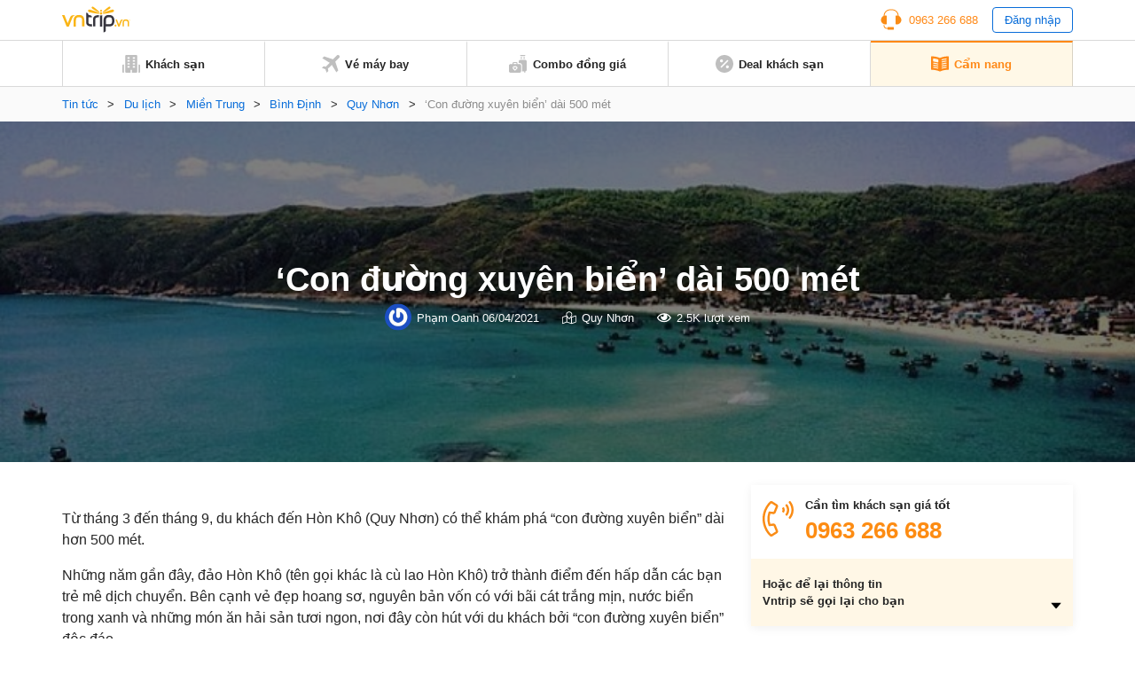

--- FILE ---
content_type: text/html; charset=UTF-8
request_url: https://www.vntrip.vn/cam-nang/con-duong-xuyen-bien-hon-kho-quy-nhon-114905
body_size: 17880
content:
<!DOCTYPE html><html lang=vi><head><meta charset="utf-8"><meta http-equiv="x-ua-compatible" content="ie=edge"><meta name="viewport" content="width=device-width, initial-scale=1.0, maximum-scale=1.0, user-scalable=no"><meta name="format-detection" content="telephone=no"><meta name='dmca-site-verification' content='VXFUSDFYNE5BVkhFU1hUcmViYTFKUT090'><link rel="shortcut icon" type=image/x-icon href=https://statics.vntrip.vn/images/icons/vntrip_favicon.ico><link rel=stylesheet href="https://cdn.vntrip.vn/cam-nang/wp-content/themes/vntrip_blog_desktop_v2/assets/css/stylesDesktop.css?v=1.0.8"> <script async src="https://pagead2.googlesyndication.com/pagead/js/adsbygoogle.js?client=ca-pub-2549893200319024" crossorigin=anonymous></script> <meta name='robots' content='index, follow, max-image-preview:large, max-snippet:-1, max-video-preview:-1'><title>&#039;Con đường xuyên biển&#039; dài 500 mét ở Hòn Khô Quy Nhơn - Vntrip.vn</title><meta name="description" content="Từ tháng 3 đến tháng 9, du khách đến Hòn Khô (Quy Nhơn) có thể khám phá &quot;con đường xuyên biển&quot; dài hơn 500 mét."><link rel=canonical href=https://www.vntrip.vn/cam-nang/con-duong-xuyen-bien-hon-kho-quy-nhon-114905><meta property="og:locale" content="vi_VN"><meta property="og:type" content="article"><meta property="og:title" content="&#039;Con đường xuyên biển&#039; dài 500 mét"><meta property="og:description" content="Từ tháng 3 đến tháng 9, du khách đến Hòn Khô (Quy Nhơn) có thể khám phá &quot;con đường xuyên biển&quot; dài hơn 500 mét."><meta property="og:url" content="https://www.vntrip.vn/cam-nang/con-duong-xuyen-bien-hon-kho-quy-nhon-114905"><meta property="og:site_name" content="Cẩm nang du lịch Việt Nam"><meta property="article:publisher" content="https://www.facebook.com/vntrip"><meta property="article:published_time" content="2021-04-06T06:06:21+00:00"><meta property="og:image" content="https://cdn.vntrip.vn/cam-nang/wp-content/uploads/2021/04/duong-xuyen-bien2.jpg"><meta property="og:image:width" content="749"><meta property="og:image:height" content="486"><meta name="twitter:card" content="summary"><meta name="twitter:label1" content="Được viết bởi"><meta name="twitter:data1" content="Phạm Oanh"><meta name="twitter:label2" content="Ước tính thời gian đọc"><meta name="twitter:data2" content="4 phút"> <script type=application/ld+json class=yoast-schema-graph>{"@context":"https://schema.org","@graph":[{"@type":"Organization","@id":"https://www.vntrip.vn/cam-nang/#organization","name":"Vntrip Ota","url":"https://www.vntrip.vn/cam-nang/","sameAs":["https://www.facebook.com/vntrip","https://www.instagram.com/vntrip.vn","https://www.linkedin.com/company/vntrip-ota","https://www.youtube.com/channel/UC5OXeHadEOiPhs2psjDIpZA/featured"],"logo":{"@type":"ImageObject","@id":"https://www.vntrip.vn/cam-nang/#logo","inLanguage":"vi","url":"https://cdn.vntrip.vn/cam-nang/wp-content/uploads/2019/11/logo-vntrip-60px.jpg","contentUrl":"https://cdn.vntrip.vn/cam-nang/wp-content/uploads/2019/11/logo-vntrip-60px.jpg","width":136,"height":60,"caption":"Vntrip Ota"},"image":{"@id":"https://www.vntrip.vn/cam-nang/#logo"}},{"@type":"WebSite","@id":"https://www.vntrip.vn/cam-nang/#website","url":"https://www.vntrip.vn/cam-nang/","name":"C\u1ea9m nang du l\u1ecbch Vi\u1ec7t Nam","description":"","publisher":{"@id":"https://www.vntrip.vn/cam-nang/#organization"},"potentialAction":[{"@type":"SearchAction","target":{"@type":"EntryPoint","urlTemplate":"https://www.vntrip.vn/cam-nang/?s={search_term_string}"},"query-input":"required name=search_term_string"}],"inLanguage":"vi"},{"@type":"ImageObject","@id":"https://www.vntrip.vn/cam-nang/con-duong-xuyen-bien-hon-kho-quy-nhon-114905#primaryimage","inLanguage":"vi","url":"https://cdn.vntrip.vn/cam-nang/wp-content/uploads/2021/04/duong-xuyen-bien2.jpg","contentUrl":"https://cdn.vntrip.vn/cam-nang/wp-content/uploads/2021/04/duong-xuyen-bien2.jpg","width":749,"height":486},{"@type":"WebPage","@id":"https://www.vntrip.vn/cam-nang/con-duong-xuyen-bien-hon-kho-quy-nhon-114905#webpage","url":"https://www.vntrip.vn/cam-nang/con-duong-xuyen-bien-hon-kho-quy-nhon-114905","name":"'Con \u0111\u01b0\u1eddng xuy\u00ean bi\u1ec3n' d\u00e0i 500 m\u00e9t \u1edf H\u00f2n Kh\u00f4 Quy Nh\u01a1n - Vntrip.vn","isPartOf":{"@id":"https://www.vntrip.vn/cam-nang/#website"},"primaryImageOfPage":{"@id":"https://www.vntrip.vn/cam-nang/con-duong-xuyen-bien-hon-kho-quy-nhon-114905#primaryimage"},"datePublished":"2021-04-06T06:06:21+00:00","dateModified":"2021-04-06T06:06:21+00:00","description":"T\u1eeb th\u00e1ng 3 \u0111\u1ebfn th\u00e1ng 9, du kh\u00e1ch \u0111\u1ebfn H\u00f2n Kh\u00f4 (Quy Nh\u01a1n) c\u00f3 th\u1ec3 kh\u00e1m ph\u00e1 \"con \u0111\u01b0\u1eddng xuy\u00ean bi\u1ec3n\" d\u00e0i h\u01a1n 500 m\u00e9t.","breadcrumb":{"@id":"https://www.vntrip.vn/cam-nang/con-duong-xuyen-bien-hon-kho-quy-nhon-114905#breadcrumb"},"inLanguage":"vi","potentialAction":[{"@type":"ReadAction","target":["https://www.vntrip.vn/cam-nang/con-duong-xuyen-bien-hon-kho-quy-nhon-114905"]}]},{"@type":"BreadcrumbList","@id":"https://www.vntrip.vn/cam-nang/con-duong-xuyen-bien-hon-kho-quy-nhon-114905#breadcrumb","itemListElement":[{"@type":"ListItem","position":1,"name":"Tin t\u1ee9c","item":"https://www.vntrip.vn/cam-nang/"},{"@type":"ListItem","position":2,"name":"Du l\u1ecbch","item":"https://www.vntrip.vn/cam-nang/du-lich"},{"@type":"ListItem","position":3,"name":"Mi\u1ec1n Trung","item":"https://www.vntrip.vn/cam-nang/du-lich/mien-trung"},{"@type":"ListItem","position":4,"name":"B\u00ecnh \u0110\u1ecbnh","item":"https://www.vntrip.vn/cam-nang/du-lich/mien-trung/du-lich-binh-dinh"},{"@type":"ListItem","position":5,"name":"Quy Nh\u01a1n","item":"https://www.vntrip.vn/cam-nang/du-lich/mien-trung/du-lich-binh-dinh/du-lich-quy-nhon"},{"@type":"ListItem","position":6,"name":"&#8216;Con \u0111\u01b0\u1eddng xuy\u00ean bi\u1ec3n&#8217; d\u00e0i 500 m\u00e9t"}]},{"@type":"Article","@id":"https://www.vntrip.vn/cam-nang/con-duong-xuyen-bien-hon-kho-quy-nhon-114905#article","isPartOf":{"@id":"https://www.vntrip.vn/cam-nang/con-duong-xuyen-bien-hon-kho-quy-nhon-114905#webpage"},"author":{"@id":"https://www.vntrip.vn/cam-nang/#/schema/person/8c92a43c8cde7596bdccf566b0459625"},"headline":"&#8216;Con \u0111\u01b0\u1eddng xuy\u00ean bi\u1ec3n&#8217; d\u00e0i 500 m\u00e9t","datePublished":"2021-04-06T06:06:21+00:00","dateModified":"2021-04-06T06:06:21+00:00","mainEntityOfPage":{"@id":"https://www.vntrip.vn/cam-nang/con-duong-xuyen-bien-hon-kho-quy-nhon-114905#webpage"},"wordCount":783,"publisher":{"@id":"https://www.vntrip.vn/cam-nang/#organization"},"image":{"@id":"https://www.vntrip.vn/cam-nang/con-duong-xuyen-bien-hon-kho-quy-nhon-114905#primaryimage"},"thumbnailUrl":"https://cdn.vntrip.vn/cam-nang/wp-content/uploads/2021/04/duong-xuyen-bien2.jpg","articleSection":["Quy Nh\u01a1n"],"inLanguage":"vi"},{"@type":"Person","@id":"https://www.vntrip.vn/cam-nang/#/schema/person/8c92a43c8cde7596bdccf566b0459625","name":"Ph\u1ea1m Oanh","image":{"@type":"ImageObject","@id":"https://www.vntrip.vn/cam-nang/#personlogo","inLanguage":"vi","url":"https://secure.gravatar.com/avatar/4a9f95006fe8cd8a70f792855e74a466?s=96&r=g","contentUrl":"https://secure.gravatar.com/avatar/4a9f95006fe8cd8a70f792855e74a466?s=96&r=g","caption":"Ph\u1ea1m Oanh"},"sameAs":["ppo231297@gmail.com"],"url":"https://www.vntrip.vn/cam-nang/author/oanh-v-phamvntrip-vn"}]}</script> <link rel=dns-prefetch href=//www.vntrip.vn><link rel=dns-prefetch href=//s.w.org><link rel=stylesheet id=toc-screen-css  href='https://cdn.vntrip.vn/cam-nang/wp-content/plugins/table-of-contents-plus/screen.min.css?ver=2106' type=text/css media=all><link rel=https://api.w.org/ href=https://www.vntrip.vn/cam-nang/wp-json/ ><link rel=alternate type=application/json href=https://www.vntrip.vn/cam-nang/wp-json/wp/v2/posts/114905><link rel=EditURI type=application/rsd+xml title=RSD href=https://www.vntrip.vn/cam-nang/xmlrpc.php?rsd><link rel=wlwmanifest type=application/wlwmanifest+xml href=https://cdn.vntrip.vn/cam-nang/wp-includes/wlwmanifest.xml><meta name="generator" content="WordPress 5.7.14"><link rel=shortlink href='https://www.vntrip.vn/cam-nang/?p=114905'><meta name="framework" content="Redux 4.1.29"><style media=screen>.g { margin:0px; padding:0px; overflow:hidden; line-height:1; zoom:1; }
	.g img { height:auto; }
	.g-col { position:relative; float:left; }
	.g-col:first-child { margin-left: 0; }
	.g-col:last-child { margin-right: 0; }
	.g-1 { margin:15px;  }
	.g-2 { margin:15px;  }
	.g-3 { margin:15px;  }
	.g-4 { margin:15px;  }
	.g-5 { margin:15px;  }
	.g-6 { margin:15px;  }
	.g-7 { margin:15px;  }
	.g-8 { margin:15px;  }
	.g-9 { margin:15px;  }
	.g-10 { margin:15px;  }
	.g-11 { margin:15px;  }
	.g-12 { margin:15px;  }
	.g-13 { margin:15px;  }
	.g-14 { margin:15px;  }
	.g-15 { margin:15px;  }
	.g-16 { margin:15px;  }
	.g-17 { margin:15px;  }
	.g-18 { margin:15px;  }
	.g-19 { margin:15px;  }
	.g-20 {  margin: 0 auto; }
	.g-21 {  margin: 0 auto; }
	.g-22 { margin:15px;  }
	.g-24 { margin:15px;  }
	.g-25 { margin:15px;  }
	.g-26 { margin:15px;  }
	.g-27 { margin:15px;  }
	.g-28 { margin:15px;  }
	.g-29 { margin:15px;  }
	.g-30 { margin:15px;  }
	.g-31 { margin:15px;  }
	.g-32 { margin:15px;  }
	.g-33 { margin:15px;  }
	.g-34 { margin:15px;  }
	.g-35 {  margin: 0 auto; }
	.g-36 { margin:15px;  }
	.g-38 { margin:10px;  }
	.g-39 {  margin: 0 auto; }
	.g-40 {  margin: 0 auto; }
	@media only screen and (max-width: 480px) {
		.g-col, .g-dyn, .g-single { width:100%; margin-left:0; margin-right:0; }
	}</style><link rel=amphtml href=https://www.vntrip.vn/cam-nang/con-duong-xuyen-bien-hon-kho-quy-nhon-114905/amp></head><body><div class=pageBody><header class=header><div class=headerLg><div class=headerLg__top><div class=container><a href=https://www.vntrip.vn/cam-nang class=headerLg__logo><img src=https://statics.vntrip.vn/images//svg/logo-vntrip-black.svg alt=logo></a><div class=d-flex style="align-items: center;"><ul> <li> <a href=tel:0963266688 class=btnHotline> <svg width=24 height=24 viewBox="0 0 24 24" fill=none xmlns=http://www.w3.org/2000/svg> <path d="M14.5 20.5004H8.5C8.36739 20.5004 8.24021 20.5531 8.14645 20.6468C8.05268 20.7406 8 20.8678 8 21.0004V21.5004H7C5.6215 21.5004 4.5 20.3789 4.5 19.0004V18.4099C4.15978 18.3525 3.82519 18.2657 3.5 18.1504V19.0004C3.5 20.9304 5.07 22.5004 7 22.5004H8V23.0004C8 23.133 8.05268 23.2602 8.14645 23.3539C8.24021 23.4477 8.36739 23.5004 8.5 23.5004H14.5C14.6326 23.5004 14.7598 23.4477 14.8536 23.3539C14.9473 23.2602 15 23.133 15 23.0004V21.0004C15 20.8678 14.9473 20.7406 14.8536 20.6468C14.7598 20.5531 14.6326 20.5004 14.5 20.5004Z" fill=#FA8C16></path> <path d="M20.496 7.9185C20.4515 3.8205 17.108 0.5 13 0.5H11C6.892 0.5 3.5485 3.8205 3.504 7.9185C1.738 8.6905 0.5 10.4525 0.5 12.5C0.5 15.257 2.743 17.5 5.5 17.5C5.8635 17.5 6.237 17.457 6.6105 17.3725C6.72108 17.3474 6.81986 17.2855 6.89063 17.197C6.9614 17.1084 6.99997 16.9984 7 16.885V8.115C6.99997 8.00162 6.9614 7.89161 6.89063 7.80303C6.81986 7.71445 6.72108 7.65256 6.6105 7.6275C6.2462 7.54399 5.87375 7.50123 5.5 7.5C5.1645 7.5 4.8375 7.5345 4.5205 7.5975C4.73 4.201 7.5515 1.5 11 1.5H13C16.4485 1.5 19.27 4.201 19.4795 7.5975C19.157 7.53297 18.8289 7.50032 18.5 7.5C18.136 7.5 17.7625 7.543 17.389 7.628C17.2785 7.65316 17.1798 7.71509 17.1092 7.80366C17.0385 7.89224 17 8.00219 17 8.1155V16.885C17 16.9984 17.0386 17.1084 17.1094 17.197C17.1801 17.2855 17.2789 17.3474 17.3895 17.3725C17.763 17.457 18.1365 17.5 18.5 17.5C21.257 17.5 23.5 15.257 23.5 12.5C23.5 10.4525 22.262 8.6905 20.496 7.9185Z" fill=#FA8C16></path> </svg> <span>0963 266 688</span> </a> </li> <li> <button type=button class=btnLogin id=login_btn>Đăng nhập</button> </li></ul><ul class=nav-account style="display: none"> <li class=user-tab><div class=user_avatar> <img src=https://statics.vntrip.vn/uploads/loyalty_program/20180710_483500_Standardlogo.png></div> <a class=acount-loged><span id=user_fullname></span> <svg width=12 height=7 viewBox="0 0 13 8" fill=none xmlns=http://www.w3.org/2000/svg> <path d="M12.0859 1.31641C12.1406 1.39844 12.168 1.48047 12.168 1.5625C12.168 1.67188 12.1406 1.72656 12.0859 1.78125L6.37109 7.52344C6.28906 7.57812 6.20703 7.60547 6.125 7.60547C6.01562 7.60547 5.96094 7.57812 5.90625 7.52344L0.164062 1.78125C0.109375 1.72656 0.0820312 1.67188 0.0820312 1.5625C0.0820312 1.48047 0.109375 1.39844 0.164062 1.31641L0.710938 0.769531C0.765625 0.714844 0.820312 0.6875 0.929688 0.6875C1.01172 0.6875 1.09375 0.714844 1.17578 0.769531L6.125 5.71875L11.0742 0.769531C11.1289 0.714844 11.2109 0.6875 11.3203 0.6875C11.4023 0.6875 11.4844 0.714844 11.5391 0.769531L12.0859 1.31641Z" fill=#096DD9></path> </svg> </a><div class="regLog membership-regLog" style=display:none><div class=membership-regLog__body> <a class=membership-regLog__item href=https://www.vntrip.vn/tai-khoan/dashboard target=_blank> <span class="sprite-membership sprite-dashboard"></span> <span class=text>Bảng điều khiển</span> </a><div class=membership-regLog__btn> <a href=# class="btn btn_orange" id=user_logout>Đăng xuất</a></div></div></div> </li></ul></div></div></div><div class=headerLg__navbar><div class=container><div class=headerLg__nav> <a href=https://www.vntrip.vn/ target=_blank> <svg width=20 height=20 viewBox="0 0 20 20" fill=none xmlns=http://www.w3.org/2000/svg> <path d="M18.3334 19.9997H19.1667C19.6667 19.9997 20 19.6663 20 19.1663V11.6663C20 11.1663 19.6667 10.833 19.1667 10.833H18.3334V19.9997Z" fill=#BFBFBF></path> <path d="M1.66667 19.1663V10.833H0.833333C0.333333 10.833 0 11.1663 0 11.6663V19.1663C0 19.6663 0.333333 19.9997 0.833333 19.9997H1.66667V19.1663Z" fill=#BFBFBF></path> <path d="M15.8334 0H4.16671C3.66671 0 3.33337 0.333333 3.33337 0.833333V19.1667C3.33337 19.6667 3.66671 20 4.16671 20H9.16671V16.6667H10.8334V20H15.8334C16.3334 20 16.6667 19.6667 16.6667 19.1667V0.833333C16.6667 0.333333 16.3334 0 15.8334 0ZM8.33337 14.1667H5.83337V12.5H8.33337V14.1667ZM8.33337 10.8333H5.83337V9.16667H8.33337V10.8333ZM8.33337 7.5H5.83337V5.83333H8.33337V7.5ZM8.33337 4.16667H5.83337V2.5H8.33337V4.16667ZM14.1667 14.1667H11.6667V12.5H14.1667V14.1667ZM14.1667 10.8333H11.6667V9.16667H14.1667V10.8333ZM14.1667 7.5H11.6667V5.83333H14.1667V7.5ZM14.1667 4.16667H11.6667V2.5H14.1667V4.16667Z" fill=#BFBFBF></path> </svg> <span>Khách sạn</span> </a> <a href=https://www.vntrip.vn/ve-may-bay target=_blank> <svg width=20 height=20 viewBox="0 0 20 20" fill=none xmlns=http://www.w3.org/2000/svg> <path d="M19.435 0.565049C18.6705 -0.199326 17.4273 -0.186553 16.6788 0.593408L12.5817 4.86282L2.58324 1.55396L0.484375 3.65286L8.81844 8.78431L4.60141 13.1786L1.89707 12.7346L0 14.6317L3.97578 16.0242L5.36832 20L7.26539 18.1029L6.82141 15.3986L11.2157 11.1816L16.3471 19.5156L18.4461 17.4167L15.1372 7.41825L19.4066 3.32118C20.1866 2.57267 20.1993 1.32946 19.435 0.565049Z" fill=#BFBFBF></path> </svg> <span>Vé máy bay</span> </a> <a href="https://donggia.vntrip.vn/?utm_source=Blog&utm_team=combo&utm_campaign=combodynamic&utm_medium=Blog_menu" target=_blank> <svg width=20 height=20 viewBox="0 0 20 20" fill=none xmlns=http://www.w3.org/2000/svg> <path d="M7.22644 13.9237C7.00398 14.1226 6.66746 14.1224 6.44507 13.9233C6.3157 13.8075 6.15343 13.75 5.99132 13.75C5.81621 13.75 5.64125 13.8171 5.50816 13.95C5.37941 14.0787 5.30847 14.2499 5.30847 14.4321C5.30847 14.6142 5.37941 14.7854 5.5082 14.9141L6.83597 16.242L8.16359 14.9143C8.29253 14.7855 8.36347 14.6143 8.36347 14.4321C8.36347 14.2499 8.29253 14.0787 8.16375 13.95C7.90777 13.6946 7.49585 13.6829 7.22644 13.9237Z" fill=#BFBFBF></path> <path d="M11.9141 10.2344H9.57031V9.25781C9.57031 8.50395 8.95699 7.89062 8.20312 7.89062H5.46875C4.71488 7.89062 4.10156 8.50395 4.10156 9.25781V10.2344H1.75781C0.788555 10.2344 0 11.0229 0 11.9922V18.2422C0 19.2114 0.788555 20 1.75781 20H11.9141C12.8833 20 13.6719 19.2114 13.6719 18.2422V11.9922C13.6719 11.0229 12.8833 10.2344 11.9141 10.2344ZM5.27344 9.25781C5.27344 9.15012 5.36105 9.0625 5.46875 9.0625H8.20312C8.31082 9.0625 8.39844 9.15012 8.39844 9.25781V10.2344H5.27344V9.25781ZM8.99203 15.7429L7.25023 17.4847C7.13582 17.5991 6.98586 17.6563 6.83594 17.6563C6.68602 17.6563 6.53602 17.5991 6.42164 17.4847L4.67969 15.7427C4.32949 15.3929 4.13656 14.9273 4.13656 14.4319C4.13656 13.9364 4.32949 13.4709 4.67984 13.1208C5.26098 12.5402 6.13668 12.4227 6.83633 12.7814C7.53551 12.4237 8.41094 12.5412 8.99168 13.1205C9.34242 13.4709 9.53535 13.9365 9.53535 14.4319C9.53531 14.9273 9.34238 15.3929 8.99203 15.7429Z" fill=#BFBFBF></path> <path d="M16.4844 2.30469H17.6562V4.375H16.4844V2.30469Z" fill=#BFBFBF></path> <path d="M13.3594 2.30469H14.5312V4.375H13.3594V2.30469Z" fill=#BFBFBF></path> <path d="M13.1641 1.17188H17.8516C18.1752 1.17188 18.4375 0.909531 18.4375 0.585938C18.4375 0.262344 18.1752 0 17.8516 0H13.1641C12.8405 0 12.5781 0.262344 12.5781 0.585938C12.5781 0.909531 12.8405 1.17188 13.1641 1.17188Z" fill=#BFBFBF></path> <path d="M18.2422 5.54688H12.7734C11.8026 5.54688 11.0156 6.33387 11.0156 7.30469V9.0625H11.9141C13.5295 9.0625 14.8438 10.3768 14.8438 11.9922V18.4375H17.2656V19.4141C17.2656 19.7377 17.528 20 17.8516 20C18.1752 20 18.4375 19.7377 18.4375 19.4141V18.4264C19.3164 18.3292 20 17.5845 20 16.6797V7.30469C20 6.33387 19.213 5.54688 18.2422 5.54688Z" fill=#BFBFBF></path> </svg> <span>Combo đồng giá</span> </a> <a href="https://www.vntrip.vn/khuyen-mai?sort=best_selling" target=_blank> <svg width=20 height=20 viewBox="0 0 20 20" fill=none xmlns=http://www.w3.org/2000/svg> <path d="M10 0C4.48583 0 0 4.48583 0 10C0 15.5142 4.48583 20 10 20C15.5142 20 20 15.5142 20 10C20 4.48583 15.5142 0 10 0ZM5 6.66667C4.99498 6.44472 5.03435 6.224 5.11581 6.01748C5.19726 5.81096 5.31916 5.62279 5.47434 5.46402C5.62951 5.30526 5.81485 5.17909 6.01945 5.09294C6.22406 5.00678 6.44382 4.96238 6.66582 4.96232C6.88783 4.96226 7.10761 5.00656 7.31226 5.09262C7.51691 5.17867 7.7023 5.30474 7.85756 5.46343C8.01282 5.62211 8.13481 5.81022 8.21637 6.0167C8.29792 6.22319 8.33741 6.44388 8.3325 6.66583C8.32287 7.1013 8.14315 7.5157 7.8318 7.82031C7.52046 8.12492 7.10223 8.29554 6.66666 8.29565C6.23108 8.29576 5.81277 8.12535 5.50128 7.82089C5.18978 7.51643 5.00985 7.10213 5 6.66667ZM6.66667 14.5117L5.48833 13.3333L13.3333 5.48833L14.5117 6.66667L6.66667 14.5117ZM13.3333 15C13.1114 15.005 12.8907 14.9656 12.6841 14.8842C12.4776 14.8027 12.2895 14.6808 12.1307 14.5257C11.9719 14.3705 11.8458 14.1852 11.7596 13.9805C11.6735 13.7759 11.629 13.5562 11.629 13.3342C11.6289 13.1122 11.6732 12.8924 11.7593 12.6877C11.8453 12.4831 11.9714 12.2977 12.1301 12.1424C12.2888 11.9872 12.4769 11.8652 12.6834 11.7836C12.8899 11.7021 13.1105 11.6626 13.3325 11.6675C13.768 11.6771 14.1824 11.8569 14.487 12.1682C14.7916 12.4795 14.9622 12.8978 14.9623 13.3333C14.9624 13.7689 14.792 14.1872 14.4876 14.4987C14.1831 14.8102 13.7688 14.9902 13.3333 15Z" fill=#BFBFBF></path> </svg> <span>Deal khách sạn</span> </a> <a href=https://www.vntrip.vn/cam-nang/ class=active> <svg width=20 height=18 viewBox="0 0 20 18" fill=none xmlns=http://www.w3.org/2000/svg> <path d="M19.4141 0.505859C14.3145 0.505859 10.9659 1.92082 10 2.38766V2.39902C9.01867 1.96098 5.39633 0.505859 0.585938 0.505859C0.262344 0.505859 0 0.768203 0 1.0918V15.095C0 15.4186 0.262344 15.6809 0.585938 15.6809C5.82805 15.6809 9.68418 17.5459 9.74016 17.5733C9.82227 17.6139 9.91121 17.6341 9.99996 17.6341H10C10.0129 17.6341 10.0257 17.6336 10.0386 17.6327C10.0427 17.6325 10.0468 17.6319 10.051 17.6316C10.0597 17.6308 10.0684 17.63 10.0771 17.6289C10.082 17.6282 10.0868 17.6273 10.0917 17.6266C10.0996 17.6253 10.1074 17.624 10.1152 17.6225C10.1205 17.6214 10.1257 17.6202 10.1309 17.619C10.1383 17.6173 10.1457 17.6155 10.153 17.6136C10.1584 17.6121 10.1637 17.6105 10.169 17.6089C10.1761 17.6068 10.1832 17.6045 10.1903 17.6021C10.1956 17.6002 10.201 17.5983 10.2063 17.5963C10.2132 17.5937 10.22 17.5909 10.2269 17.5881C10.2322 17.5859 10.2375 17.5836 10.2429 17.5811C10.2496 17.5781 10.2562 17.5748 10.2628 17.5715C10.268 17.5689 10.2732 17.5663 10.2784 17.5635C10.2803 17.5625 10.2823 17.5616 10.2843 17.5605C10.3181 17.5417 13.7375 15.6809 19.4141 15.6809C19.7377 15.6809 20 15.4186 20 15.095V1.0918C20 0.768164 19.7377 0.505859 19.4141 0.505859ZM2.32434 3.54066C2.32434 3.37606 2.39355 3.21902 2.51512 3.10801C2.63664 2.99699 2.79906 2.94227 2.96324 2.95711C4.66473 3.11156 6.29555 3.42856 7.81031 3.89934C8.05535 3.97551 8.22234 4.20227 8.22234 4.45887V6.80262C8.22234 6.98887 8.13379 7.16399 7.98387 7.27445C7.88199 7.34949 7.75992 7.38856 7.63641 7.38856C7.57812 7.38856 7.51953 7.37988 7.46254 7.36215C6.02629 6.91578 4.47688 6.61492 2.8573 6.46789C2.55547 6.44051 2.32434 6.18742 2.32434 5.88438V3.54066ZM8.19598 14.0078C8.11793 14.2589 7.88645 14.42 7.6366 14.42C7.57898 14.42 7.52043 14.4114 7.46254 14.3934C6.02629 13.947 4.47688 13.6462 2.8573 13.4991C2.53504 13.4699 2.29746 13.1849 2.32672 12.8627C2.35598 12.5404 2.64117 12.3027 2.9632 12.3321C4.66469 12.4865 6.29551 12.8035 7.81027 13.2743C8.11937 13.3704 8.29203 13.6988 8.19598 14.0078ZM8.19598 11.664C8.11793 11.9152 7.88645 12.0762 7.6366 12.0762C7.57898 12.0762 7.52043 12.0677 7.46254 12.0496C6.02629 11.6033 4.47688 11.3024 2.8573 11.1554C2.53504 11.1261 2.29746 10.8412 2.32672 10.5189C2.35598 10.1966 2.64117 9.95902 2.9632 9.98832C4.66469 10.1428 6.29551 10.4598 7.81027 10.9305C8.11937 11.0266 8.29203 11.355 8.19598 11.664ZM8.19598 9.32028C8.11793 9.57141 7.88645 9.73246 7.6366 9.73246C7.57898 9.73246 7.52043 9.72391 7.46254 9.7059C6.02629 9.25953 4.47688 8.95867 2.8573 8.81164C2.53504 8.78238 2.29746 8.49742 2.32672 8.17516C2.35598 7.85285 2.64117 7.61504 2.9632 7.64457C4.66469 7.79902 6.29551 8.11602 7.81027 8.5868C8.11937 8.68289 8.29203 9.01125 8.19598 9.32028ZM17.1232 13.4992C15.5036 13.6463 13.9542 13.9471 12.5179 14.3935C12.46 14.4114 12.4014 14.42 12.3438 14.42C12.094 14.42 11.8625 14.259 11.7845 14.0079C11.6885 13.6988 11.8611 13.3705 12.1702 13.2744C13.685 12.8036 15.3158 12.4866 17.0172 12.3322C17.3393 12.3029 17.6245 12.5405 17.6537 12.8628C17.683 13.185 17.4455 13.47 17.1232 13.4992ZM17.1232 11.1555C15.5036 11.3025 13.9542 11.6034 12.5179 12.0497C12.46 12.0677 12.4014 12.0763 12.3438 12.0763C12.094 12.0763 11.8625 11.9152 11.7845 11.6641C11.6885 11.3551 11.8611 11.0267 12.1702 10.9307C13.685 10.4599 15.3158 10.1429 17.0172 9.98844C17.3393 9.95902 17.6245 10.1967 17.6537 10.519C17.683 10.8412 17.4455 11.1262 17.1232 11.1555ZM17.1232 8.81172C15.5036 8.95875 13.9542 9.25961 12.5179 9.70598C12.46 9.72395 12.4014 9.73254 12.3438 9.73254C12.094 9.73254 11.8625 9.57149 11.7845 9.32035C11.6885 9.01133 11.8611 8.68297 12.1702 8.58692C13.685 8.11613 15.3158 7.79914 17.0172 7.64469C17.3393 7.61543 17.6245 7.85297 17.6537 8.17527C17.683 8.49746 17.4455 8.78246 17.1232 8.81172ZM17.1232 6.46793C15.5036 6.61496 13.9542 6.91582 12.5179 7.36219C12.46 7.38016 12.4014 7.38875 12.3438 7.38875C12.094 7.38875 11.8625 7.2277 11.7845 6.97656C11.6885 6.66754 11.8611 6.33918 12.1702 6.24313C13.685 5.77234 15.3158 5.45535 17.0172 5.3009C17.3393 5.27145 17.6245 5.50914 17.6537 5.83148C17.683 6.15371 17.4455 6.43867 17.1232 6.46793ZM17.1232 4.12418C15.5036 4.27121 13.9542 4.57207 12.5179 5.01844C12.46 5.03641 12.4014 5.045 12.3438 5.045C12.094 5.045 11.8625 4.88395 11.7845 4.63281C11.6885 4.32379 11.8611 3.99543 12.1702 3.89938C13.685 3.42859 15.3158 3.1116 17.0172 2.95715C17.3393 2.92785 17.6245 3.16543 17.6537 3.48773C17.683 3.80996 17.4455 4.09492 17.1232 4.12418Z" fill=#BFBFBF></path> </svg> <span>Cẩm nang</span> </a></div></div></div></div><div id=loginBox class=formLogin><div class=formLogin__backdrop></div><div class=formLogin__body><div class=formLogin__header><p>Đăng nhập</p> <button type=button class=formLogin__close> <svg width=10 height=12 viewBox="0 0 10 12" fill=none xmlns=http://www.w3.org/2000/svg> <path d="M5.80926 6L9.91082 1.11094C9.97957 1.02969 9.92176 0.90625 9.81551 0.90625H8.56863C8.49519 0.90625 8.42488 0.939062 8.37644 0.995312L4.99363 5.02813L1.61082 0.995312C1.56394 0.939062 1.49363 0.90625 1.41863 0.90625H0.171756C0.0655061 0.90625 0.00769351 1.02969 0.0764435 1.11094L4.17801 6L0.0764435 10.8891C0.0610429 10.9072 0.0511628 10.9293 0.0479759 10.9529C0.0447889 10.9764 0.048429 11.0004 0.0584644 11.022C0.0684997 11.0435 0.0845088 11.0617 0.104591 11.0745C0.124672 11.0872 0.147983 11.0939 0.171756 11.0938H1.41863C1.49207 11.0938 1.56238 11.0609 1.61082 11.0047L4.99363 6.97188L8.37644 11.0047C8.42332 11.0609 8.49363 11.0938 8.56863 11.0938H9.81551C9.92176 11.0938 9.97957 10.9703 9.91082 10.8891L5.80926 6Z" fill=black></path> </svg> </button></div><div class=formLogin__main> <input type=text placeholder=Email class=form-control id=login_email> <input type=password placeholder="Mật khẩu" class=form-control id=login_password><div class=formLogin__line><div class=checkbox> <input id=pp13 type=checkbox checked> <label for=pp13>Lưu mật khẩu</label></div> <a href=https://vntrip.vn class=btnPass target=_blank>Quên mật khẩu</a></div> <button type=button class="btn btn_orange formLogin__btn" id=submit_login>Đăng nhập</button></div><div class=formLogin__footer><p class=formLogin__text>Chưa có tài khoản?&nbsp;<a href=https://vntrip.vn class=btnRegister target=_blank>Đăng ký</a></p><p class=formLogin__text>Bạn là khách hàng doanh nghiệp?&nbsp;<a href=https://business.vntrip.vn target=_blank>Đăng nhập tại đây</a></p></div></div></div><div id=registerBox class=formLogin><div class=formLogin__backdrop></div><div class=formLogin__body><div class=formLogin__header><p>Đăng ký</p> <button type=button class=formLogin__close> <svg width=10 height=12 viewBox="0 0 10 12" fill=none xmlns=http://www.w3.org/2000/svg> <path d="M5.80926 6L9.91082 1.11094C9.97957 1.02969 9.92176 0.90625 9.81551 0.90625H8.56863C8.49519 0.90625 8.42488 0.939062 8.37644 0.995312L4.99363 5.02813L1.61082 0.995312C1.56394 0.939062 1.49363 0.90625 1.41863 0.90625H0.171756C0.0655061 0.90625 0.00769351 1.02969 0.0764435 1.11094L4.17801 6L0.0764435 10.8891C0.0610429 10.9072 0.0511628 10.9293 0.0479759 10.9529C0.0447889 10.9764 0.048429 11.0004 0.0584644 11.022C0.0684997 11.0435 0.0845088 11.0617 0.104591 11.0745C0.124672 11.0872 0.147983 11.0939 0.171756 11.0938H1.41863C1.49207 11.0938 1.56238 11.0609 1.61082 11.0047L4.99363 6.97188L8.37644 11.0047C8.42332 11.0609 8.49363 11.0938 8.56863 11.0938H9.81551C9.92176 11.0938 9.97957 10.9703 9.91082 10.8891L5.80926 6Z" fill=black></path> </svg> </button></div><div class=formLogin__main><p class=p1>Đăng ký mới tài khoản VNTRIP:</p> <input type=text placeholder="Tài khoản, Email" class=form-control> <input type=text placeholder="Mật khẩu" class=form-control> <input type=text placeholder="Nhập lại mật khẩu" class=form-control> <button type=button class="btn btn_orange formLogin__btn">Đăng ký</button></div><div class=formLogin__footer><p class=formLogin__text>Đã có tài khoản?&nbsp;<a href=# class=btnLogin>Đăng nhập</a></p><p class=formLogin__text>Qua việc đăng ký tài khoản VNTRIP, bạn đồng ý hoàn toàn với các<a href=#>&nbsp;Điều khoản, Điều kiện&nbsp;</a>cũng như các<a href=#>&nbsp;Chính sách bảo mật&nbsp;</a>của VNTRIP.</p></div></div></div><div id=passBox class=formLogin><div class=formLogin__backdrop></div><div class=formLogin__body><div class=formLogin__header><p>Quên mật khẩu</p> <button type=button class=formLogin__close> <svg width=10 height=12 viewBox="0 0 10 12" fill=none xmlns=http://www.w3.org/2000/svg> <path d="M5.80926 6L9.91082 1.11094C9.97957 1.02969 9.92176 0.90625 9.81551 0.90625H8.56863C8.49519 0.90625 8.42488 0.939062 8.37644 0.995312L4.99363 5.02813L1.61082 0.995312C1.56394 0.939062 1.49363 0.90625 1.41863 0.90625H0.171756C0.0655061 0.90625 0.00769351 1.02969 0.0764435 1.11094L4.17801 6L0.0764435 10.8891C0.0610429 10.9072 0.0511628 10.9293 0.0479759 10.9529C0.0447889 10.9764 0.048429 11.0004 0.0584644 11.022C0.0684997 11.0435 0.0845088 11.0617 0.104591 11.0745C0.124672 11.0872 0.147983 11.0939 0.171756 11.0938H1.41863C1.49207 11.0938 1.56238 11.0609 1.61082 11.0047L4.99363 6.97188L8.37644 11.0047C8.42332 11.0609 8.49363 11.0938 8.56863 11.0938H9.81551C9.92176 11.0938 9.97957 10.9703 9.91082 10.8891L5.80926 6Z" fill=black></path> </svg> </button></div><div class=formLogin__main><p class=p1>Nhập địa chỉ Email đã đăng ký tài khoản Vntrip, hệ thống sẽ gửi thông tin hướng dẫn bạn khôi phục lại mật khẩu.</p> <input type=text placeholder="Tài khoản, Email" class=form-control> <button type=button class="btn btn_orange formLogin__btn">Gửi</button></div></div></div></header><main class=wrapper><div class=blBreadcr><div class=container><ul class=breadcr><span><span><a href=https://www.vntrip.vn/cam-nang/ >Tin tức</a> &gt; <span><a href=https://www.vntrip.vn/cam-nang/du-lich>Du lịch</a> &gt; <span><a href=https://www.vntrip.vn/cam-nang/du-lich/mien-trung>Miền Trung</a> &gt; <span><a href=https://www.vntrip.vn/cam-nang/du-lich/mien-trung/du-lich-binh-dinh>Bình Định</a> &gt; <span><a href=https://www.vntrip.vn/cam-nang/du-lich/mien-trung/du-lich-binh-dinh/du-lich-quy-nhon>Quy Nhơn</a> &gt; <span class=breadcrumb_last aria-current=page>&#8216;Con đường xuyên biển&#8217; dài 500 mét</span></span></span></span></span></span></span></ul></div></div><style>#toc_container {
            display: none;
        }</style><section class=reviewLg><div class=blBanner> <img src=https://cdn.vntrip.vn/cam-nang/wp-content/uploads/2021/04/duong-xuyen-bien.jpg alt="&#8216;Con đường xuyên biển&#8217; dài 500 mét"><div class=blBanner__cont><h1 class="heading1">&#8216;Con đường xuyên biển&#8217; dài 500 mét</h1><div class=d-flex><div class=blBanner__line> <img src="https://secure.gravatar.com/avatar/4a9f95006fe8cd8a70f792855e74a466?s=96&#038;r=g" alt="Phạm Oanh" style="width: 30px;height: 30px;border-radius: 50%"> <span> <a href=https://www.vntrip.vn/cam-nang/author/oanh-v-phamvntrip-vn title="Phạm Oanh">Phạm Oanh</a> 06/04/2021 </span></div><div class=blBanner__line> <svg width=16 height=15 viewBox="0 0 16 15" fill=none xmlns=http://www.w3.org/2000/svg> <path d="M15.3125 5.125C15.4219 5.125 15.5039 5.17969 15.6133 5.26172C15.6953 5.34375 15.75 5.45312 15.75 5.5625V12.3984C15.75 12.5898 15.6953 12.7539 15.5859 12.8906C15.4766 13.0547 15.3672 13.1641 15.2031 13.2188L11.0469 14.668C10.6641 14.7773 10.3086 14.7773 9.95312 14.668L5.25 13L0.601562 14.7227C0.546875 14.75 0.492188 14.75 0.4375 14.75C0.328125 14.75 0.21875 14.7227 0.136719 14.6406C0.0273438 14.5586 0 14.4492 0 14.3125V7.47656C0 7.3125 0.0273438 7.14844 0.136719 6.98438C0.246094 6.84766 0.382812 6.73828 0.546875 6.65625L4.64844 5.23438C4.45703 4.79688 4.375 4.41406 4.375 4.11328C4.375 3.51172 4.51172 2.96484 4.83984 2.44531C5.14062 1.92578 5.55078 1.51562 6.09766 1.21484C6.64453 0.914062 7.21875 0.75 7.875 0.75C8.50391 0.75 9.07812 0.914062 9.625 1.21484C10.1719 1.51562 10.582 1.92578 10.9102 2.44531C11.2109 2.96484 11.375 3.53906 11.375 4.14062C11.375 4.74219 10.9922 5.61719 10.2266 6.76562L10.5 6.875L15.1484 5.15234C15.2031 5.15234 15.2578 5.125 15.3125 5.125ZM4.8125 12.2344V6.10938L0.847656 7.47656L0.875 13.6836L4.8125 12.2344ZM7.875 1.625C7.13672 1.625 6.50781 1.87109 6.01562 2.36328C5.49609 2.85547 5.25 3.42969 5.25 4.11328C5.25 4.49609 5.46875 5.07031 5.96094 5.83594C6.42578 6.62891 7.05469 7.47656 7.875 8.40625C8.66797 7.47656 9.29688 6.62891 9.78906 5.83594C10.2539 5.07031 10.5 4.49609 10.5 4.11328C10.5 3.42969 10.2266 2.85547 9.73438 2.36328C9.21484 1.87109 8.58594 1.625 7.875 1.625ZM10.0625 13.7656V7.64062L9.70703 7.53125C9.24219 8.13281 8.75 8.73438 8.20312 9.33594C8.09375 9.44531 7.98438 9.5 7.875 9.5C7.73828 9.5 7.62891 9.44531 7.54688 9.33594C6.83594 8.54297 6.20703 7.77734 5.6875 7.01172V12.2344L10.0625 13.7656ZM10.9375 13.7656L14.9023 12.3984L14.875 6.19141L10.9375 7.64062V13.7656Z" fill=white></path> </svg> <span><a href=https://www.vntrip.vn/cam-nang/du-lich/mien-trung/du-lich-binh-dinh/du-lich-quy-nhon rel="category tag">Quy Nhơn</a></span></div><div class=blBanner__line> <svg width=16 height=11 viewBox="0 0 16 11" fill=none xmlns=http://www.w3.org/2000/svg> <path d="M15.5586 5.09375C15.668 5.3125 15.75 5.53125 15.75 5.75C15.75 5.99609 15.668 6.21484 15.5586 6.40625C14.7656 7.74609 13.6992 8.8125 12.3594 9.57812C10.9922 10.3984 9.48828 10.7812 7.875 10.7812C6.23438 10.7812 4.75781 10.3984 3.39062 9.57812C2.02344 8.8125 0.957031 7.74609 0.191406 6.40625C0.0546875 6.21484 0 5.99609 0 5.75C0 5.53125 0.0546875 5.3125 0.191406 5.09375C0.957031 3.78125 2.02344 2.71484 3.39062 1.92188C4.75781 1.12891 6.23438 0.71875 7.875 0.71875C9.48828 0.71875 10.9922 1.12891 12.3594 1.92188C13.6992 2.71484 14.7656 3.78125 15.5586 5.09375ZM7.875 9.46875C9.24219 9.46875 10.5273 9.14062 11.6758 8.45703C12.8242 7.80078 13.7539 6.89844 14.4375 5.75C14 5.06641 13.4805 4.46484 12.8789 3.91797C12.2773 3.37109 11.5938 2.93359 10.8281 2.60547C11.3203 3.28906 11.5938 4.05469 11.5938 4.875C11.5938 5.55859 11.4023 6.1875 11.0742 6.73438C10.7461 7.30859 10.2812 7.77344 9.73438 8.10156C9.16016 8.42969 8.53125 8.59375 7.875 8.59375C7.19141 8.59375 6.5625 8.42969 6.01562 8.10156C5.44141 7.77344 4.97656 7.30859 4.64844 6.73438C4.32031 6.1875 4.15625 5.55859 4.15625 4.875C4.15625 4.27344 4.29297 3.67188 4.59375 3.125C4.59375 3.5625 4.73047 3.91797 5.03125 4.21875C5.33203 4.51953 5.6875 4.65625 6.125 4.65625C6.53516 4.65625 6.89062 4.51953 7.19141 4.21875C7.49219 3.91797 7.65625 3.5625 7.65625 3.125C7.65625 2.71484 7.49219 2.35938 7.21875 2.05859C5.96094 2.16797 4.83984 2.55078 3.80078 3.20703C2.76172 3.86328 1.91406 4.71094 1.3125 5.75C1.96875 6.89844 2.89844 7.80078 4.04688 8.45703C5.19531 9.14062 6.48047 9.46875 7.875 9.46875Z" fill=white></path> </svg> <span>2.5K lượt xem</span></div></div></div></div><div class=container><div class=row><div class="col col-8"><div class=fbGroup><div class=btnGroup><div class=fb-like data-href=https://www.vntrip.vn/cam-nang/con-duong-xuyen-bien-hon-kho-quy-nhon-114905 data-width data-layout=button_count data-action=like data-size=small data-share=true></div></div></div><div class=reviewLg__cont><p><p>Từ tháng 3 đến tháng 9, du khách đến Hòn Khô (Quy Nhơn) có thể khám phá &#8220;con đường xuyên biển&#8221; dài hơn 500 mét.</p></p><p>Những năm gần đây, đảo Hòn Khô (tên gọi khác là cù lao Hòn Khô) trở thành điểm đến hấp dẫn các bạn trẻ mê dịch chuyển. Bên cạnh vẻ đẹp hoang sơ, nguyên bản vốn có với bãi cát trắng mịn, nước biển trong xanh và những món ăn hải sản tươi ngon, nơi đây còn hút với du khách bởi &#8220;con đường xuyên biển&#8221; độc đáo.</p><p><img loading=lazy class="aligncenter wp-image-114906 size-full" src=https://cdn.vntrip.vn/cam-nang/wp-content/uploads/2021/04/duong-xuyen-bien.jpg alt="Hòn Khô hấp dẫn du khách bởi &quot;con đường xuyên biển&quot;. Ảnh: Medium" width=749 height=563 srcset="https://cdn.vntrip.vn/cam-nang/wp-content/uploads/2021/04/duong-xuyen-bien.jpg 749w, https://cdn.vntrip.vn/cam-nang/wp-content/uploads/2021/04/duong-xuyen-bien-300x226.jpg 300w, https://cdn.vntrip.vn/cam-nang/wp-content/uploads/2021/04/duong-xuyen-bien-346x260.jpg 346w, https://cdn.vntrip.vn/cam-nang/wp-content/uploads/2021/04/duong-xuyen-bien-250x188.jpg 250w, https://cdn.vntrip.vn/cam-nang/wp-content/uploads/2021/04/duong-xuyen-bien-90x68.jpg 90w" sizes="(max-width: 749px) 100vw, 749px"></p><p style="text-align: center;"><em>Hòn Khô hấp dẫn du khách bởi &#8220;con đường xuyên biển&#8221;. Ảnh: Medium</em></p><p>Nhìn từ trên cao, &#8220;con đường xuyên biển&#8221; dài khoảng 500 mét, nối liền hai dãy núi. Điểm thú vị là không phải lúc nào du khách cũng có thể nhìn thấy con đường độc đáo này do mực nước lên xuống tuỳ theo từng mùa. Mỗi khi thủy triều rút, ghềnh đá bắt đầu nhô lên khỏi mặt nước, mở ra con đường giữa biển</p><p>Theo người địa phương, con đường xuyên biển đã xuất hiện từ lâu ở cù lao Hòn Khô. Tuy nhiên, khu vực này hoang sơ nên ít người biết đến. Những năm gần đây, du lịch biển đảo phát triển mạnh, nhiều bạn trẻ đến đây tham quan, trải nghiệm rất thích thú với &#8220;con đường xuyên biển&#8221; nên giới thiệu trên các trang mạng xã hội. Nhờ đó, Hòn Khô đón nhiều du khách hơn, đời sống người dân cũng được cải thiện.</p><p>Một ngư dân trên đảo cho biết, thời điểm thích hợp để ghé thăm hòn Khô và khám phá con đường độc đáo này là từ tháng 3 đến tháng 9 vì lúc này biển khá êm dịu, khí hậu hài hòa, ít mưa.</p><p><img loading=lazy class="aligncenter wp-image-114907 size-full" src=https://cdn.vntrip.vn/cam-nang/wp-content/uploads/2021/04/duong-xuyen-bien2.jpg alt="&quot;Con đường xuyên biển&quot; nhìn từ trên cao. Ảnh: @toan.blu" width=749 height=486 srcset="https://cdn.vntrip.vn/cam-nang/wp-content/uploads/2021/04/duong-xuyen-bien2.jpg 749w, https://cdn.vntrip.vn/cam-nang/wp-content/uploads/2021/04/duong-xuyen-bien2-300x195.jpg 300w, https://cdn.vntrip.vn/cam-nang/wp-content/uploads/2021/04/duong-xuyen-bien2-401x260.jpg 401w, https://cdn.vntrip.vn/cam-nang/wp-content/uploads/2021/04/duong-xuyen-bien2-290x188.jpg 290w, https://cdn.vntrip.vn/cam-nang/wp-content/uploads/2021/04/duong-xuyen-bien2-105x68.jpg 105w" sizes="(max-width: 749px) 100vw, 749px"></p><p style="text-align: center;"><em>&#8220;Con đường xuyên biển&#8221; nhìn từ trên cao. Ảnh: @toan.blu</em></p><p>Hòn Khô thuộc địa phận thôn Hải Đông, xã Nhơn Hải, cách trung tâm thành phố Quy Nhơn khoảng 16 km. Từ trung tâm Quy Nhơn, du khách có thể chạy xe máy hoặc đi ôtô qua cầu Thị Nại, băng qua khu kinh tế Nhơn Hội, dọc theo vịnh Mai Hương rồi qua một đoạn đường đèo có thể đặt chân đến làng chài Nhơn Hải. Từ làng chài, du khách có thể đi ghe máy hoặc ca nô khoảng 10 phút là đến cù lao Hòn Khô.</p><p>Du khách đến Hòn Khô có thể lặn ngắm san hô tuyệt đẹp ven gành đá. Quần thể san hô ở khu vực đa dạng, rực rỡ màu sắc. Khi thủy triều dâng, du khách có thể vui chơi cùng sóng nước với trò chơi môtô, xuồng cao su lướt sóng. Trên đảo Hòn Khô còn có cây cầu gỗ sát vách núi dẫn ra &#8220;con đường xuyên biển&#8221;.</p><p><img loading=lazy class="alignnone size-full wp-image-114908 aligncenter" src=https://cdn.vntrip.vn/cam-nang/wp-content/uploads/2021/04/duong-xuyen-bien3.jpg alt width=749 height=563 srcset="https://cdn.vntrip.vn/cam-nang/wp-content/uploads/2021/04/duong-xuyen-bien3.jpg 749w, https://cdn.vntrip.vn/cam-nang/wp-content/uploads/2021/04/duong-xuyen-bien3-300x226.jpg 300w, https://cdn.vntrip.vn/cam-nang/wp-content/uploads/2021/04/duong-xuyen-bien3-346x260.jpg 346w, https://cdn.vntrip.vn/cam-nang/wp-content/uploads/2021/04/duong-xuyen-bien3-250x188.jpg 250w, https://cdn.vntrip.vn/cam-nang/wp-content/uploads/2021/04/duong-xuyen-bien3-90x68.jpg 90w" sizes="(max-width: 749px) 100vw, 749px"></p><p style="text-align: center;"><em>Cầu gỗ Hòn Khô là điểm check-in hút khách tại Quy Nhơn. Ảnh: Nguyễn Chí Nam</em></p><p>Bên cạnh những điểm check-in độc đáo, du khách đến đây còn thưởng thức nhiều hải sản tươi ngon trên những lồng bè lênh đênh giữa biển. Ốc vú nàng, cua, ghẹ, nhum biển&#8230; hay cá nướng thơm lừng là những món đáng thử khi đến đây.</p><p style="text-align: right;"><strong>Theo Tâm Anh / Vnexpress</strong></p></p></div><div class=commentGroup id=comments><div class=form-group><form id=commentform><textarea type=text class=form-control id=comment name=comment placeholder="Bạn cảm thấy bài viết này thế nào?" autocomplete=off></textarea><input type=hidden id=post_id value=114905> <button class="btn btn_blue btn_sm" id=submit>Gửi</button></form></div><h3 class="heading3"> 0 bình luận</h3><ol class=comment-list></ol></div><div class=careBox><h3 class="heading3">Bạn có thể quan tâm</h3><div class="textList textList_link"><ul> <li><h4 class="heading4"><a href=https://www.vntrip.vn/cam-nang/3-diem-den-lich-su-o-binh-dinh-114011>3 điểm đến lịch sử ở Bình Định</a></h4> </li> <li><h4 class="heading4"><a href=https://www.vntrip.vn/cam-nang/kinh-nghiem-an-gi-choi-gi-o-flc-quy-nhon-112225>Kinh nghiệm ăn gì, chơi gì ở FLC Quy Nhơn</a></h4> </li></ul></div><div class=careBox__fb><div class=btnGroup><div class=fb-like data-href=https://www.vntrip.vn/cam-nang/con-duong-xuyen-bien-hon-kho-quy-nhon-114905 data-width data-layout=button_count data-action=like data-size=small data-share=true></div></div></div></div></div><div class="col col-4"><div class=fixedBox><div class=callBox><div class=callBox__phone><div class=callBox__icon> <svg width=35 height=41 viewBox="0 0 35 41" fill=none xmlns=http://www.w3.org/2000/svg> <path d="M14.7656 26.9531L17.3438 33.2812C17.5 33.9062 17.5 34.4531 17.3438 35.0781C17.1875 35.7031 16.7969 36.0938 16.25 36.4062L11.1719 39.6094C10.625 39.9219 10.0781 40.0781 9.53125 40C8.90625 39.9219 8.4375 39.6875 7.96875 39.2188C4.45312 35.7812 2.10938 31.6406 0.859375 26.875C-0.390625 22.3438 -0.390625 17.7344 0.859375 13.125C2.10938 8.4375 4.45312 4.29688 7.96875 0.78125C8.4375 0.390625 8.90625 0.15625 9.53125 0.078125C10.0781 0 10.625 0.078125 11.1719 0.390625L16.25 3.59375C16.7969 3.90625 17.1875 4.375 17.3438 5C17.5 5.625 17.5 6.17188 17.3438 6.71875L14.7656 13.0469C14.5312 13.5938 14.1406 13.9844 13.6719 14.2969C13.2031 14.6094 12.6562 14.7656 12.1094 14.6875L8.75 14.2969C7.57812 18.125 7.57812 21.9531 8.75 25.7031L12.1094 25.3125C12.6562 25.3125 13.2031 25.3906 13.6719 25.7031C14.1406 26.0156 14.5312 26.4844 14.7656 26.9531ZM14.9219 34.2969C14.9219 34.2969 15 34.2969 15 34.2188L12.4219 27.8906L12.3438 27.8125L7.03125 28.3594C5.9375 25.3906 5.39062 22.5781 5.39062 20.0781C5.39062 17.5781 5.9375 14.7656 7.03125 11.6406L12.3438 12.1875C12.3438 12.1875 12.4219 12.1875 12.4219 12.1094L15 5.78125L14.9219 5.70312L9.84375 2.5H9.76562C6.5625 5.70312 4.375 9.45312 3.28125 13.75C2.1875 17.9688 2.1875 22.1094 3.28125 26.25C4.375 30.625 6.5625 34.375 9.76562 37.5H9.84375L14.9219 34.2969ZM22.8125 7.26562C22.9688 7.10938 23.2812 7.03125 23.5938 7.03125C23.9062 7.03125 24.1406 7.1875 24.2969 7.42188C24.7656 8.28125 25 9.14062 25 10C25 10.9375 24.7656 11.7969 24.2969 12.5781C24.1406 12.8906 23.9062 13.0469 23.5938 13.0469C23.2812 13.0469 22.9688 12.9688 22.8125 12.7344L22.3438 12.2656C22.1875 12.1875 22.0312 12.0312 22.0312 11.7969C22.0312 11.6406 22.0312 11.4062 22.1875 11.1719C22.5781 10.3906 22.5781 9.60938 22.1875 8.82812C22.0312 8.67188 22.0312 8.4375 22.0312 8.20312C22.0312 8.04688 22.1875 7.89062 22.3438 7.73438L22.8125 7.26562ZM30.0781 0.234375C30.2344 0.078125 30.4688 0 30.7812 0C31.0938 0 31.3281 0.15625 31.4844 0.3125C33.0469 2.1875 34.0625 4.29688 34.6094 6.5625C35.0781 8.90625 35.0781 11.1719 34.6094 13.4375C34.0625 15.7812 33.0469 17.8125 31.4844 19.6875C31.3281 19.9219 31.0938 20 30.7812 20C30.4688 20 30.2344 19.9219 30.0781 19.7656L29.6875 19.2969C29.4531 19.1406 29.375 18.9844 29.375 18.6719C29.375 18.4375 29.4531 18.2031 29.6094 18.0469C31.4844 15.7031 32.5 13.0469 32.5 10C32.5 7.03125 31.4844 4.29688 29.6094 1.95312C29.4531 1.79688 29.375 1.64062 29.375 1.32812C29.375 1.09375 29.4531 0.859375 29.6875 0.703125L30.0781 0.234375ZM26.4844 3.75C26.6406 3.59375 26.875 3.51562 27.1875 3.51562C27.5 3.51562 27.7344 3.67188 27.8906 3.82812C29.2969 5.70312 30 7.73438 30 10C30 12.3438 29.2969 14.375 27.8906 16.1719C27.7344 16.4062 27.5 16.5625 27.1875 16.5625C26.875 16.5625 26.6406 16.4844 26.4844 16.25L26.0156 15.7812C25.8594 15.625 25.7031 15.4688 25.7031 15.2344C25.7031 15 25.7812 14.7656 25.9375 14.6094C26.9531 13.2812 27.5 11.7188 27.5 10C27.5 8.28125 26.9531 6.79688 25.9375 5.39062C25.7812 5.23438 25.7031 5.07812 25.7031 4.84375C25.7031 4.60938 25.8594 4.375 26.0156 4.21875L26.4844 3.75Z" fill=#FA8C16></path> </svg></div><div class=callBox__numb><p class=p1>Cần tìm khách sạn giá tốt</p><p class=p2>0963 266 688</p></div></div><div class=callBox__cont><div class=callBox__title><p>Hoặc để lại thông tin<br>Vntrip sẽ gọi lại cho bạn</p> <svg width=12 height=8 viewBox="0 0 12 8" fill=none xmlns=http://www.w3.org/2000/svg> <path d="M11.1307 0.6875H0.868242C0.560429 0.6875 0.388554 1.0125 0.579179 1.23437L5.71043 7.18437C5.8573 7.35469 6.14012 7.35469 6.28855 7.18437L11.4198 1.23437C11.6104 1.0125 11.4386 0.6875 11.1307 0.6875Z" fill=black></path> </svg></div><div class=callBox__form> <input type=text placeholder="Họ và tên" class=form-control id=full_name> <input type=text placeholder="Số điện thoại *" class=form-control id=call_box_phone_number><p id=callbox_status style="display:none;font-size: 12px;color:green;">Gửi thành công!</p> <button type=button class="btn btn_orange" id=callbox_submit>Gửi</button></div></div></div><div class=poster><a href=https://www.vntrip.vn/ ><img width=845 height=1900 src=https://cdn.vntrip.vn/cam-nang/wp-content/uploads/2024/11/standy-180.80-2.pdf-1-1.png class="image wp-image-122481  attachment-full size-full" alt loading=lazy style="max-width: 100%; height: auto;" srcset="https://cdn.vntrip.vn/cam-nang/wp-content/uploads/2024/11/standy-180.80-2.pdf-1-1.png 845w, https://cdn.vntrip.vn/cam-nang/wp-content/uploads/2024/11/standy-180.80-2.pdf-1-1-768x1727.png 768w, https://cdn.vntrip.vn/cam-nang/wp-content/uploads/2024/11/standy-180.80-2.pdf-1-1-683x1536.png 683w, https://cdn.vntrip.vn/cam-nang/wp-content/uploads/2024/11/standy-180.80-2.pdf-1-1-300x675.png 300w, https://cdn.vntrip.vn/cam-nang/wp-content/uploads/2024/11/standy-180.80-2.pdf-1-1-116x260.png 116w, https://cdn.vntrip.vn/cam-nang/wp-content/uploads/2024/11/standy-180.80-2.pdf-1-1-84x188.png 84w, https://cdn.vntrip.vn/cam-nang/wp-content/uploads/2024/11/standy-180.80-2.pdf-1-1-30x68.png 30w" sizes="(max-width: 845px) 100vw, 845px"></a></div></div></div></div><div class=flexBox><div class=flexBox__header><h3 class="heading3">Một số cẩm nang khác, bạn muốn biết?</h3> <a href=# class=btnMore>Xem tất cả <svg width=11 height=13 viewBox="0 0 11 13" fill=none xmlns=http://www.w3.org/2000/svg> <path d="M0.957031 0.734375V0.761719C0.875 0.707031 0.792969 0.652344 0.710938 0.652344C0.601562 0.652344 0.546875 0.679688 0.492188 0.734375L0.300781 0.953125C0.21875 1.00781 0.191406 1.08984 0.191406 1.17188C0.191406 1.28125 0.21875 1.33594 0.300781 1.39062L5.63281 6.75L0.273438 12.082C0.21875 12.1641 0.191406 12.2461 0.191406 12.3281C0.191406 12.4375 0.21875 12.4922 0.273438 12.5469L0.492188 12.7656C0.546875 12.8203 0.601562 12.8477 0.710938 12.8477C0.792969 12.8477 0.875 12.8203 0.957031 12.7383L6.72656 6.99609C6.78125 6.94141 6.80859 6.85938 6.80859 6.75C6.80859 6.66797 6.78125 6.58594 6.72656 6.50391L0.957031 0.734375ZM3.99219 0.734375L3.96484 0.761719C4.01953 0.707031 4.10156 0.652344 4.21094 0.652344C4.29297 0.652344 4.375 0.707031 4.45703 0.761719L10.2266 6.53125C10.2812 6.58594 10.3086 6.66797 10.3086 6.75C10.3086 6.85938 10.2812 6.94141 10.2266 6.99609L4.45703 12.7656C4.375 12.8203 4.29297 12.8477 4.21094 12.8477C4.10156 12.8477 4.04688 12.8203 3.99219 12.7656L3.80078 12.5742C3.71875 12.5195 3.69141 12.4375 3.69141 12.3281C3.69141 12.2461 3.71875 12.1641 3.80078 12.082L9.13281 6.75L3.77344 1.41797C3.71875 1.36328 3.69141 1.28125 3.69141 1.17188C3.69141 1.08984 3.71875 1.00781 3.77344 0.953125L3.99219 0.734375Z" fill=#1890FF></path> </svg> </a></div><div class=flexBox__cont></div></div><div class=slideBox><div class=slideBox__header><h3 class='heading3'>Các khách sạn phù hợp với bạn! Đừng bỏ lỡ</h3></div><div class='slideBox__group owl-carousel' data-items=3></div></div></div></section></main><footer class=footerLg><div class=container><div class=footerLg__top><p class=footerLg__title><span>Khách sạn theo Tỉnh Thành</span></p><ul class=footerLg__list> <li><a href=https://www.vntrip.vn/khach-san/an-giang>Khách sạn An Giang</a></li> <li><strong><a href=https://www.vntrip.vn/khach-san/ba-ria-vung-tau>Khách sạn Bà Rịa - Vũng Tàu</a></strong></li> <li><a href=https://www.vntrip.vn/khach-san/bac-giang>Khách sạn Bắc Giang</a></li> <li><a href=https://www.vntrip.vn/khach-san/ben-tre>Khách sạn Bến Tre</a></li> <li><a href=https://www.vntrip.vn/khach-san/binh-dinh>Khách sạn Bình Định</a></li> <li><a href=https://www.vntrip.vn/khach-san/binh-duong>Khách sạn Bình Dương</a></li> <li><strong><a href=https://www.vntrip.vn/khach-san/binh-thuan>Khách sạn Bình Thuận</a></strong></li> <li><a href=https://www.vntrip.vn/khach-san/can-tho>Khách sạn Cần Thơ</a></li> <li><strong><a href=https://www.vntrip.vn/khach-san/da-nang>Khách sạn Đà Nẵng</a></strong></li> <li><a href=https://www.vntrip.vn/khach-san/dak-lak>Khách sạn Đắk Lắk</a></li> <li><a href=https://www.vntrip.vn/khach-san/dien-bien>Khách sạn Điện Biên</a></li> <li><a href=https://www.vntrip.vn/khach-san/dong-nai>Khách sạn Đồng Nai</a></li> <li><strong><a href=https://www.vntrip.vn/khach-san/ha-noi>Khách sạn Hà Nội</a></strong></li> <li><a href=https://www.vntrip.vn/khach-san/ha-tinh>Khách sạn Hà Tĩnh</a></li> <li><a href=https://www.vntrip.vn/khach-san/hai-phong>Khách sạn Hải Phòng</a></li> <li><a href=https://www.vntrip.vn/khach-san/hoa-binh>Khách sạn Hòa Bình</a></li> <li><strong><a href=https://www.vntrip.vn/khach-san/khanh-hoa>Khách sạn Khánh Hòa</a></strong></li> <li><strong><a href=https://www.vntrip.vn/khach-san/kien-giang>Khách sạn Kiên Giang</a></strong></li> <li><a href=https://www.vntrip.vn/khach-san/lai-chau>Khách sạn Lai Châu</a></li> <li><strong><a href=https://www.vntrip.vn/khach-san/lam-dong>Khách sạn Lâm Đồng</a></strong></li> <li><a href=https://www.vntrip.vn/khach-san/lang-son>Khách sạn Lạng Sơn</a></li> <li><a href=https://www.vntrip.vn/khach-san/lao-cai>Khách sạn Lào Cai</a></li> <li><a href=https://www.vntrip.vn/khach-san/nghe-an>Khách sạn Nghệ An</a></li> <li><a href=https://www.vntrip.vn/khach-san/ninh-binh>Khách sạn Ninh Bình</a></li> <li><a href=https://www.vntrip.vn/khach-san/ninh-thuan>Khách sạn Ninh Thuận</a></li> <li><a href=https://www.vntrip.vn/khach-san/phu-yen>Khách sạn Phú Yên</a></li> <li><a href=https://www.vntrip.vn/khach-san/quang-binh>Khách sạn Quảng Bình</a></li> <li><strong><a href=https://www.vntrip.vn/khach-san/quang-nam>Khách sạn Quảng Nam</a></strong></li> <li><a href=https://www.vntrip.vn/khach-san/quang-ngai>Khách sạn Quảng Ngãi</a></li> <li><strong><a href=https://www.vntrip.vn/khach-san/quang-ninh>Khách sạn Quảng Ninh</a></strong></li> <li><a href=https://www.vntrip.vn/khach-san/quang-tri>Khách sạn Quảng Trị</a></li> <li><a href=https://www.vntrip.vn/khach-san/thai-nguyen>Khách sạn Thái Nguyên</a></li> <li><a href=https://www.vntrip.vn/khach-san/thanh-hoa>Khách sạn Thanh Hóa</a></li> <li><strong><a href=https://www.vntrip.vn/khach-san/thua-thien-hue>Khách sạn Thừa Thiên Huế</a></strong></li> <li><a href=https://www.vntrip.vn/khach-san/tien-giang>Khách sạn Tiền Giang</a></li> <li><strong><a href=https://www.vntrip.vn/khach-san/sai-gon-ho-chi-minh>Khách sạn TP Hồ Chí Minh</a></strong></li> <li><a href=https://www.vntrip.vn/khach-san/vinh-phuc>Khách sạn Vĩnh Phúc</a></li></ul></div><div class=footerLg__middle><div class=footerLg__nav><a href=https://www.vntrip.vn/ve-vntrip>Về Vntrip</a><a href=https://www.vntrip.vn/lien-he>Liên hệ</a><a href=https://www.vntrip.vn/dieu-khoan-su-dung>Điều khoản sử dụng</a><a href=https://www.vntrip.vn/chinh-sach-bao-mat>Chính sách bảo mật</a><a target=_blank href=https://www.vntrip.vn/specialhotels/ >Hợp tác khách sạn</a><a target=_blank href=https://www.vntrip.vn/cam-nang><span>Blog du lịch</span></a><a target=_blank href=http://hr.vntrip.vn/ >Tuyển dụng</a><a target=_blank href=https://special.vntrip.vn/member/ >Hoàn tiền thành viên</a><a target=_blank href="https://business.vntrip.vn/login?type=affiliate">Hợp tác đại lý</a></div><div class=footerLg__app><a target=_blank href="https://itunes.apple.com/us/app/vntrip-at-phong-khach-san/id1046183734?ls=1&amp;mt=8"><img src=https://statics.vntrip.vn/images/logo/appStore.png></a><a target=_blank href="https://play.google.com/store/apps/details?id=vn.vntrip.hotel"><img src=https://statics.vntrip.vn/images/logo/googlePlay.png></a></div><div class=footerLg__contact><p class=p1>CÔNG TY TNHH CÔNG NGHỆ VNTRIP</p><p class=p1>Số 10/55 Thụy Khuê</p><p class=p2>Phường Thuỵ Khuê, Quận Tây Hồ, Thành phố Hà Nội</p><p class=p2>Số tài khoản: 1023431230</p><p class=p2>Ngân hàng: Vietcombank</p><p class=p2>Chi nhánh Sở giao dịch</p><p class=p2>Email:&nbsp;<a href=mailto:cs@vntrip.vn>cs@vntrip.vn</a></p><p class=p2>Hotline:&nbsp;<span class="green-1 medium">0963 266 688</span></p></div><div class=footerLg__form><p><strong>Du lịch thông minh!&nbsp;</strong>Đăng ký nhận tin để lên kế hoạch cho kỳ nghỉ tới ngay từ bây giờ:</p><div class=inputInline> <input type=text placeholder="Email của bạn" class=form-control> <button type=button class="btn btn_orange">Đăng ký</button></div><div class=footerLg__bocongthuong> <img src=https://statics.vntrip.vn/images/bo-cong-thuong.png alt=bo-cong-thuong></div><div> <a href="//www.dmca.com/Protection/Status.aspx?ID=e9b26fec-f944-40ad-9436-6701d0609b42" title="DMCA.com Protection Status" class=dmca-badge> <img src="https://images.dmca.com/Badges/dmca-badge-w150-5x1-06.png?ID=e9b26fec-f944-40ad-9436-6701d0609b42" alt="DMCA.com Protection Status"> </a> <script src=https://images.dmca.com/Badges/DMCABadgeHelper.min.js></script> </div></div></div></div><div class=footerLg__bottom><div class=container><p class=footerLg__copyright>Bản quyền © 2020 Vntrip.vn</p><div class=footerLg__social> <a href=https://www.facebook.com/vntrip target=_blank> <img src=https://statics.vntrip.vn/images/footer-fb.png alt=fb><span>Facebook</span> </a> <a href=https://www.instagram.com/vntrip.vn/ target=_blank> <img src=https://statics.vntrip.vn/images/footer-insta.png alt=instagram><span>Instagram</span> </a> <a href=https://www.vntrip.vn/cam-nang target=_blank class=twitter> <img src=https://statics.vntrip.vn/images/footer-blog.png alt=blog><span>Blog du lịch</span> </a></div></div></div></footer></div> <script src=https://cdn.vntrip.vn/cam-nang/wp-content/themes/vntrip_blog_desktop_v2/assets/js/jquery-3.5.1.min.js></script> <script src=https://cdn.vntrip.vn/cam-nang/wp-content/themes/vntrip_blog_desktop_v2/assets/js/owl.carousel.min.js></script> <script>var vntrip = {"ajax_url": "https://www.vntrip.vn/cam-nang/wp-admin/admin-ajax.php"};</script> <script src=https://accounts.google.com/gsi/client async defer></script> <script src="https://cdn.vntrip.vn/cam-nang/wp-content/themes/vntrip_blog_desktop_v2/assets/js/main.js?v=1.1.2"></script> <script>function closeCollapse() {
        $('.blNavbar__item.active').removeClass('active');
        $('.blNavbar__collapse').slideUp(200);
    }

    $(".blNavbar__link").click(function () {
        var item = $(this).parent('.blNavbar__item');
        var boxCollapse = $(this).parent('li').find('.blNavbar__collapse');
        if (item.is('.active')) {
            boxCollapse.slideUp(200);
            closeCollapse();
        } else {
            closeCollapse();
            item.addClass('active');
            boxCollapse.slideDown(200);
        }
        return false;
    });

    $('.desBox__btn').click(function (e) {
        let id = e.currentTarget.id;
        $('.desBox__tab button').removeClass('active');
        $(this).addClass('active');
        $('.desBox__hot').removeClass('open');
        $('.desBox__list').removeClass('open');
        $(`#menu_${id}`).addClass('open');
    });</script> <script></script>  <script async src="https://www.googletagmanager.com/gtag/js?id=G-M7NH9YNMBY"></script> <script>window.dataLayer = window.dataLayer || [];
  function gtag(){dataLayer.push(arguments);}
  gtag('js', new Date());
  gtag('config', 'G-M7NH9YNMBY');</script> <div id=fb-root></div> <script>setTimeout(function () {
        (function (d, s, id) {
            var js, fjs = d.getElementsByTagName(s)[0];
            if (d.getElementById(id)) return;
            js = d.createElement(s);
            js.id = id;
            js.src = "//connect.facebook.net/vi_VN/sdk.js#xfbml=1&version=v7.0&appId=1216538601705933";
            fjs.parentNode.insertBefore(js, fjs);
        }(document, 'script', 'facebook-jssdk'));
    }, 3000);</script> <script async src="//vntripvn.api.useinsider.com/ins.js?id=10003114"></script> <div id=vnt-search-box></div> <script id=clicktrack-adrotate-js-extra>var click_object = {"ajax_url":"https:\/\/www.vntrip.vn\/cam-nang\/wp-admin\/admin-ajax.php"};</script> <script src=https://cdn.vntrip.vn/cam-nang/wp-content/plugins/adrotate/library/jquery.adrotate.clicktracker.js id=clicktrack-adrotate-js></script> </body></html>

--- FILE ---
content_type: text/html; charset=utf-8
request_url: https://www.google.com/recaptcha/api2/aframe
body_size: 266
content:
<!DOCTYPE HTML><html><head><meta http-equiv="content-type" content="text/html; charset=UTF-8"></head><body><script nonce="SjtNpUagQN9uS3OUoSVy3w">/** Anti-fraud and anti-abuse applications only. See google.com/recaptcha */ try{var clients={'sodar':'https://pagead2.googlesyndication.com/pagead/sodar?'};window.addEventListener("message",function(a){try{if(a.source===window.parent){var b=JSON.parse(a.data);var c=clients[b['id']];if(c){var d=document.createElement('img');d.src=c+b['params']+'&rc='+(localStorage.getItem("rc::a")?sessionStorage.getItem("rc::b"):"");window.document.body.appendChild(d);sessionStorage.setItem("rc::e",parseInt(sessionStorage.getItem("rc::e")||0)+1);localStorage.setItem("rc::h",'1769193144512');}}}catch(b){}});window.parent.postMessage("_grecaptcha_ready", "*");}catch(b){}</script></body></html>